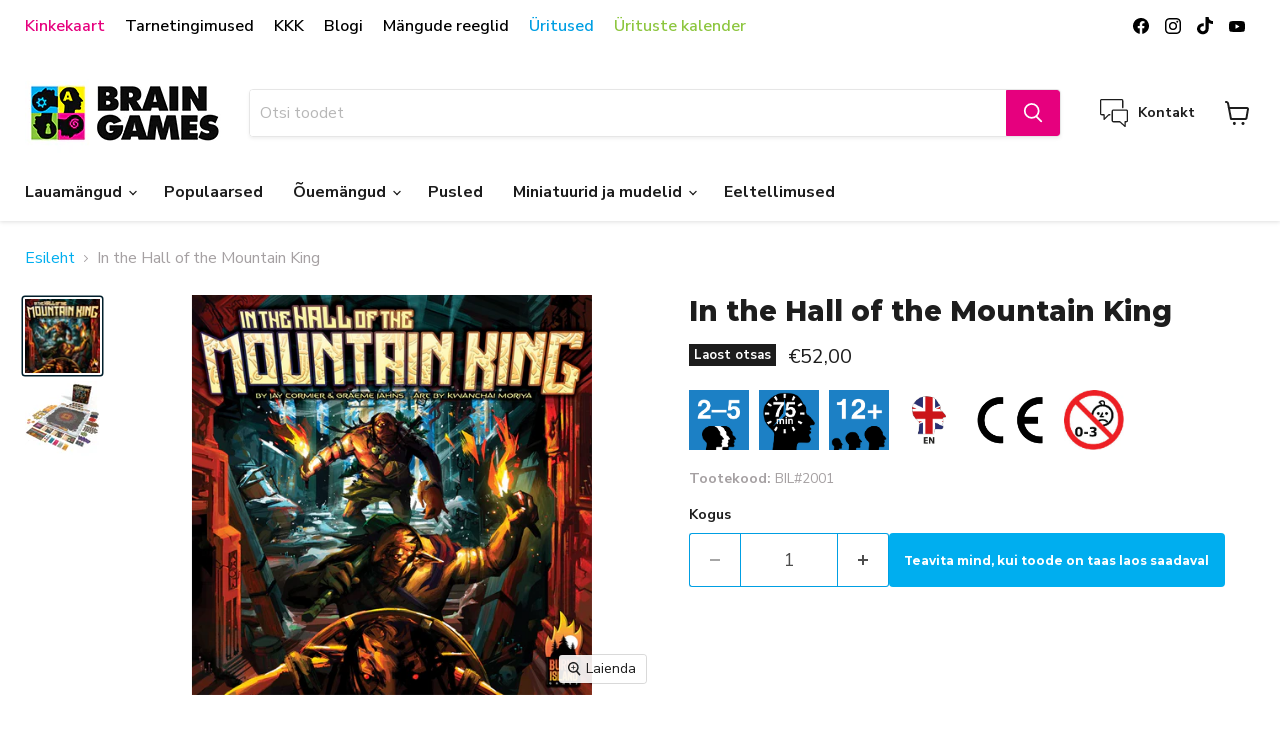

--- FILE ---
content_type: text/html; charset=utf-8
request_url: https://www.brain-games.ee/collections/all/products/in-the-hall-of-the-mountain-king?view=recently-viewed
body_size: 1133
content:






















  












<li
  class="tsd123  productgrid--item  imagestyle--medium      productitem--emphasis  product-recently-viewed-card    show-actions--mobile"
  data-product-item
  data-product-quickshop-url="/products/in-the-hall-of-the-mountain-king"
  
    data-recently-viewed-card
  
>
  <div class="productitem" data-product-item-content>
    
    
    
    

    

    

    <div class="productitem__container">
      <div class="product-recently-viewed-card-time" data-product-handle="in-the-hall-of-the-mountain-king">
      <button
        class="product-recently-viewed-card-remove"
        aria-label="close"
        data-remove-recently-viewed
      >
        


                                                                      <svg class="icon-remove "    aria-hidden="true"    focusable="false"    role="presentation"    xmlns="http://www.w3.org/2000/svg" width="10" height="10" viewBox="0 0 10 10" xmlns="http://www.w3.org/2000/svg">      <path fill="currentColor" d="M6.08785659,5 L9.77469752,1.31315906 L8.68684094,0.225302476 L5,3.91214341 L1.31315906,0.225302476 L0.225302476,1.31315906 L3.91214341,5 L0.225302476,8.68684094 L1.31315906,9.77469752 L5,6.08785659 L8.68684094,9.77469752 L9.77469752,8.68684094 L6.08785659,5 Z"></path>    </svg>                                              

      </button>
    </div>

      <div class="productitem__image-container ty123">
        <a
          class="productitem--image-link"
          href="/products/in-the-hall-of-the-mountain-king"
          aria-label="/products/in-the-hall-of-the-mountain-king"
          tabindex="-1"
          data-product-page-link
        >
          <figure
            class="productitem--image"
            data-product-item-image
            
          >
            
              
              

  
    <noscript data-rimg-noscript>
      <img
        
          src="//www.brain-games.ee/cdn/shop/products/IntheHalloftheMountainKing_512x512.jpg?v=1665227449"
        

        alt=""
        data-rimg="noscript"
        srcset="//www.brain-games.ee/cdn/shop/products/IntheHalloftheMountainKing_512x512.jpg?v=1665227449 1x, //www.brain-games.ee/cdn/shop/products/IntheHalloftheMountainKing_1024x1024.jpg?v=1665227449 2x, //www.brain-games.ee/cdn/shop/products/IntheHalloftheMountainKing_1536x1536.jpg?v=1665227449 3x, //www.brain-games.ee/cdn/shop/products/IntheHalloftheMountainKing_1700x1700.jpg?v=1665227449 3.32x"
        class="productitem--image-primary"
        
        
      >
    </noscript>
  

  <img
    
      src="//www.brain-games.ee/cdn/shop/products/IntheHalloftheMountainKing_512x512.jpg?v=1665227449"
    
    alt=""

    
      data-rimg="lazy"
      data-rimg-scale="1"
      data-rimg-template="//www.brain-games.ee/cdn/shop/products/IntheHalloftheMountainKing_{size}.jpg?v=1665227449"
      data-rimg-max="1701x1700"
      data-rimg-crop="false"
      
      srcset="data:image/svg+xml;utf8,<svg%20xmlns='http://www.w3.org/2000/svg'%20width='512'%20height='512'></svg>"
    

    class="productitem--image-primary"
    
    
  >



  <div data-rimg-canvas></div>


            

            



























<span class="productitem__badge productitem__badge--soldout">
    Laost otsas
  </span>
          </figure>
        </a>
      </div><div class="productitem--info">
        
          
        

        
          






























<div class="price productitem__price ">
  
    <div
      class="price__compare-at visible"
      data-price-compare-container
    >

      
        <span class="money price__original" data-price-original></span>
      
    </div>


    
      
      <div class="price__compare-at--hidden" data-compare-price-range-hidden>
        
          <span class="visually-hidden">Tavahind</span>
          <span class="money price__compare-at--min" data-price-compare-min>
            €52,00
          </span>
          -
          <span class="visually-hidden">Tavahind</span>
          <span class="money price__compare-at--max" data-price-compare-max>
            €52,00
          </span>
        
      </div>
      <div class="price__compare-at--hidden" data-compare-price-hidden>
        <span class="visually-hidden">Tavahind</span>
        <span class="money price__compare-at--single" data-price-compare>
          
        </span>
      </div>
    
  

  <div class="price__current price__current--emphasize " data-price-container>

    

    
      
      
      <span class="money" data-price>
        €52,00
      </span>
    
    
  </div>

  
    
    <div class="price__current--hidden" data-current-price-range-hidden>
      
        <span class="money price__current--min" data-price-min>€52,00</span>
        -
        <span class="money price__current--max" data-price-max>€52,00</span>
      
    </div>
    <div class="price__current--hidden" data-current-price-hidden>
      <span class="visually-hidden">Müügihind</span>
      <span class="money" data-price>
        €52,00
      </span>
    </div>
  

  
    
    
    
    

    <div
      class="
        productitem__unit-price
        hidden
      "
      data-unit-price
    >
      <span class="productitem__total-quantity" data-total-quantity></span> | <span class="productitem__unit-price--amount money" data-unit-price-amount></span> / <span class="productitem__unit-price--measure" data-unit-price-measure></span>
    </div>
  

  
</div>


        

        <h2 class="productitem--title">
          <a href="/products/in-the-hall-of-the-mountain-king" data-product-page-link>
            In the Hall of the Mountain King
          </a>
        </h2>

        
          
        

        

        
          

          
            
          
        

        
          <div class="productitem--description">
            <p></p>

            
          </div>
        
      </div>
  
      
    </div>
  </div>

  
    <script type="application/json" data-quick-buy-settings>
      {
        "cart_redirection": false,
        "money_format": "€{{amount_with_comma_separator}}"
      }
    </script>
  
</li>


--- FILE ---
content_type: text/css
request_url: https://www.brain-games.ee/cdn/shop/t/34/assets/custom.styles0.css?v=99052554806579519081756216365
body_size: 1219
content:
#theme .text--center{text-align:center}#theme .image--wrapper img{height:auto;max-width:100%;display:block}#theme .section--wrapper-alt{background-color:var(--section-background, transparent);padding:var(--section-padding-t, var(--section-padding-v, 0rem)) 0 var(--section-padding-b, var(--section-padding-v, 0rem)) 0;margin-bottom:var(--section-margin-b, 0rem)}#theme .section--wrapper-alt .section--content{position:relative;background-color:var(--section-content-background, transparent);padding:var(--section-content-padding-v, 0rem) var(--section-content-padding-h, 0rem);color:var(--section-content-colour-1)}#theme .section--wrapper-alt .colour--accent{color:var(--section-content-accent)!important}#theme .section--wrapper-alt .text--wrapper h1,#theme .section--wrapper-alt .text--wrapper h2,#theme .section--wrapper-alt .text--wrapper h3,#theme .section--wrapper-alt .text--wrapper h4,#theme .section--wrapper-alt .text--wrapper h5,#theme .section--wrapper-alt .text--wrapper h6{color:inherit}#theme .section--wrapper-alt .heading{color:inherit;margin:0}#theme .section--wrapper-alt .list{list-style:none;padding:0;margin:0}@media only screen and (min-width: 768px){#theme .section--wrapper-alt.style--l-nomargin{margin-bottom:0}}@media only screen and (max-width: 768px){#theme .section--wrapper-alt{padding:calc(var(--section-padding-v, 0rem) * var(--section-mobile-modifier, 2)) 0;padding:calc(var(--section-padding-t, var(--section-padding-v, 0rem)) * var(--section-mobile-modifier, 2)) 0 calc(var(--section-padding-b, var(--section-padding-v, 0rem)) * var(--section-mobile-modifier, 2)) 0;margin-bottom:calc(var(--section-margin-b, 0rem) * var(--section-mobile-modifier, 2))}#theme .section--wrapper-alt .section--content{padding:calc(var(--section-content-padding-v, 0rem) * var(--section-mobile-modifier, 2)) calc(var(--section-content-padding-h, 0rem) * var(--section-mobile-modifier, 2))}#theme .section--wrapper-alt.style--s-nomargin{margin-bottom:0!important}}#theme .section--wrapper-alt .container--default{max-width:1170px;padding-left:24px;padding-right:24px;margin:auto}#theme .section--wrapper-alt .layout--flexCenter{display:flex;align-items:center}#theme .section--wrapper-alt .flex--wrapper{display:flex;flex-wrap:wrap;grid-gap:var(--grid--gap)}#theme .section--wrapper-alt .flex--wrapper>.flex--item{flex:1}#theme .section--wrapper-alt .flex--wrapper.flex--auto>.flex--item{flex:0 1 auto}#theme .section--wrapper-alt .layout--flex{display:flex;grid-gap:var(--grid--gap)}#theme .section--wrapper-alt .layout--gridGap{display:grid;grid-gap:var(--grid--gap)}#theme .section--wrapper-alt .layout--gridLayers{display:grid;grid-template-columns:1fr;grid-template-rows:1fr}#theme .section--wrapper-alt .layout--gridLayers>div{grid-area:1}#theme .section--wrapper-alt .grid--wrapper{display:grid;grid-template-columns:repeat(auto-fill,minmax(200px,1fr));grid-template-columns:repeat(auto-fit,minmax(200px,1fr));grid-gap:var(--grid--gap)}#theme .section--wrapper-alt .grid--wrapper.grid--L3{grid-template-columns:1fr 1fr 1fr}#theme .section--wrapper-alt .grid--wrapper.grid--L7{grid-template-columns:1fr 1fr 1fr 1fr 1fr 1fr 1fr}#theme .section--wrapper-alt .grid--wrapper.grid--a{grid-template-columns:1fr 1fr 1fr}@media screen and (max-width: 980px){#theme .section--wrapper-alt .grid--wrapper.grid--M1{grid-template-columns:1fr}#theme .section--wrapper-alt .grid--wrapper.grid--M3{grid-template-columns:1fr 1fr 1fr}}@media screen and (max-width: 768px){#theme .section--wrapper-alt .flex--wrapper{grid-gap:calc(var(--grid--gap) / var(--grid--modifierSmall))}#theme .section--wrapper-alt .flex--wrapper>.flex--item{flex:calc(50% - var(--grid--gap) / var(--grid--modifierSmall))}#theme .section--wrapper-alt .grid--wrapper{grid-template-columns:1fr 1fr;grid-gap:calc(var(--grid--gap) / var(--grid--modifierSmall))}}@media screen and (max-width: 400px){#theme .section--wrapper-alt .flex--wrapper{grid-gap:calc(var(--grid--gap) / var(--grid--modifierTiny))}#theme .section--wrapper-alt .flex--wrapper>.flex--item{flex:100%}#theme .section--wrapper-alt .grid--wrapper{grid-template-columns:1fr;grid-gap:calc(var(--grid--gap) / var(--grid--modifierTiny))}}#theme [data-section=page_hero]{background-image:var(--section-background-image);background-size:cover}#theme [data-section=page_hero] img{width:100%}#theme [data-section=page_text] .title--wrapper>*{margin-top:0}#theme [data-section=page_text] .html--wrapper{margin:30px 0}#theme [data-section=page_text] .grid--wrapper{align-items:center;margin:calc(var(--section-padding-b) / 2) 0}#theme [data-section=page_text] .grid--wrapper .html--wrapper{margin:0}#theme [data-section=page_text] .image--wrapper{margin-top:auto;display:block}#theme [data-section=page_text] .image--wrapper img{aspect-ratio:var(--element-ratio, 1.225);object-fit:contain;margin:auto}@media only screen and (max-width: 768px){#theme [data-section=page_text] .grid--wrapper{gap:30px;margin:calc(var(--section-padding-b) * var(--section-mobile-modifier, 2) / 2) 0}}#theme [data-section=page_product]{background-image:var(--section-background-image);background-size:cover}#theme [data-section=page_product] .grid--wrapper{margin-bottom:calc(var(--section-padding-b) / 2)}#theme [data-section=page_product] .grid-item{display:flex;flex-direction:column}#theme [data-section=page_product] .text--wrapper h1,#theme [data-section=page_product] .text--wrapper h2,#theme [data-section=page_product] .text--wrapper h3,#theme [data-section=page_product] .text--wrapper h4,#theme [data-section=page_product] .text--wrapper h5{margin:0 0 15px}#theme [data-section=page_product] .button--primary{font-size:20px}#theme [data-section=page_product] .image--wrapper{margin-top:auto;display:block}#theme [data-section=page_product] .image--wrapper img{aspect-ratio:1.225;object-fit:contain}@media only screen and (max-width: 768px){#theme [data-section=page_product] .grid--wrapper{gap:50px;margin-bottom:calc(var(--section-padding-b) * var(--section-mobile-modifier, 2) / 2)}}#theme [data-section=page_collection] .title--wrapper>*,#theme [data-section=page_collection] .subtitle--wrapper>*{margin-top:0}#theme [data-section=page_collection] .slide--inner .text--wrapper{margin:15px 0 0;font-weight:700;font-size:18px}[data-snippet=slider_element]{position:relative;display:block;width:100%}[data-snippet=slider_element] .swiper-button-custom{position:absolute;top:var(--swiper-navigation-top-offset, 50%);width:calc(var(--swiper-navigation-size) / 44 * 27);height:var(--swiper-navigation-size);margin-top:calc(0px - (var(--swiper-navigation-size) / 2));z-index:10;cursor:pointer;display:flex;align-items:center;justify-content:center;color:var(--swiper-navigation-color, var(--swiper-theme-color));z-index:1}[data-snippet=slider_element] .swiper-button-custom:after{font-family:swiper-icons;font-size:var(--swiper-navigation-size);text-transform:none!important;letter-spacing:0;font-variant:initial;line-height:1;content:"next"}[data-snippet=slider_element] .swiper-button-custom.swiper-button-disabled{opacity:.35}[data-snippet=slider_element] .swiper-button-custom.prev{left:var(--swiper-navigation-sides-offset, 10px);right:auto}[data-snippet=slider_element] .swiper-button-custom.prev:after{content:"prev"}[data-snippet=slider_element] .swiper-button-prev,[data-snippet=slider_element] .swiper-button-next,[data-snippet=slider_element] .swiper-button-custom{display:block;right:0;left:unset;font-size:1rem;height:4em;width:4em;display:flex;justify-content:center;align-items:center;background:#fff;border-radius:50%;border:1px solid #ccc;color:#000;transform:translate(50%);z-index:2;top:calc(var(--element-height, 100%) / 2);margin:0;transform:translate(50%,-50%);transform:translate(-1rem,-50%)}[data-snippet=slider_element] .swiper-button-prev:after,[data-snippet=slider_element] .swiper-button-next:after,[data-snippet=slider_element] .swiper-button-custom:after{font-size:1.4em;color:currentColor;font-weight:700}[data-snippet=slider_element] .swiper-button-prev.swiper-button-prev,[data-snippet=slider_element] .swiper-button-next.swiper-button-prev,[data-snippet=slider_element] .swiper-button-custom.swiper-button-prev{right:unset;left:0;transform:translate(-50%,-50%);transform:translate(10px,-50%)}[data-snippet=slider_element]~.swiper-scrollbar{margin-top:40px;position:relative;background:none;width:100%;left:0;top:0;padding:0 3rem;height:5px;overflow:hidden}[data-snippet=slider_element]~.swiper-scrollbar .swiper-scrollbar-drag{border-radius:0;background:#848484}[data-snippet=slider_element]~.swiper-scrollbar:before{content:"";height:1px;width:100%;display:block;position:absolute;top:0;bottom:0;left:0;margin:auto}[data-snippet=slider_element]~.swiper-pagination,[data-snippet=slider_element]>.swiper-pagination{margin-top:16px;position:static}[data-snippet=slider_element]~.swiper-pagination .swiper-pagination-bullet,[data-snippet=slider_element]>.swiper-pagination .swiper-pagination-bullet{background:currentColor;opacity:1;opacity:.4;border-radius:0;width:18px;height:6px;margin:0 5px;transition:width .2s}[data-snippet=slider_element]~.swiper-pagination .swiper-pagination-bullet.swiper-pagination-bullet-active,[data-snippet=slider_element]>.swiper-pagination .swiper-pagination-bullet.swiper-pagination-bullet-active{width:18px;opacity:1}@media only screen and (max-width: 980px){[data-snippet=slider_element]~.swiper-scrollbar{margin-top:25px;padding:0 15px}[data-snippet=slider_element]~.swiper-pagination,[data-snippet=slider_element]>.swiper-pagination{margin-top:15px}[data-snippet=slider_element]~.swiper-pagination .swiper-pagination-bullet,[data-snippet=slider_element]>.swiper-pagination .swiper-pagination-bullet{width:8px;height:8px;margin:0 3.5px}}@media only screen and (min-width: 768px){[data-snippet=slider_element] .swiper:not(.swiper-initialized) .swiper-slide{max-width:calc(100% / var(--desktop-size) - (16px - 16px / var(--desktop-size)));margin-right:16px;opacity:.2}}@media screen and (max-width: 556px){#theme .section--wrapper-alt .grid--wrapper{grid-template-columns:1fr;grid-gap:calc(var(--grid--gap) / var(--grid--modifierTiny))}}#theme .section--wrapper-alt h1{font-size:40px;line-height:1.2}#theme .section--wrapper-alt h2{font-size:35px;line-height:1.2}#theme .section--wrapper-alt h3{font-size:30px;line-height:1.2}#theme .section--wrapper-alt h4{font-size:24px;line-height:1.2}@media only screen and (max-width: 768px){#theme .section--wrapper-alt h1{font-size:35px;line-height:1.2}#theme .section--wrapper-alt h2{font-size:30px;line-height:1.2}#theme .section--wrapper-alt h3{font-size:24px;line-height:1.2}#theme .section--wrapper-alt .container--default{padding-left:16px!important;padding-right:16px!important}}#theme .section--wrapper-alt .button--primary,#theme .section--wrapper-alt .button--wrapper a,#theme .section--wrapper-alt .customer button,#theme .section--wrapper-alt .cart__ctas button{-webkit-touch-callout:none;-webkit-user-select:none;-khtml-user-select:none;-moz-user-select:none;-ms-user-select:none;user-select:none;-webkit-appearance:none;-moz-appearance:none;appearance:none;transition:all .25s ease-in-out;border:1px solid var(--section--buttonBackground_1, var(--button--bg));background-color:var(--section--buttonBackground_1, var(--button--bg));color:var(--section--buttonText_1, var(--button--text));text-decoration:none;display:inline-flex;gap:.5em;justify-content:center;align-items:center;text-align:center;line-height:1.3;letter-spacing:normal;font-family:var(--font--primary);padding:.5em 1.5625em;font-weight:400;cursor:pointer;box-shadow:0 3px 8px #0000001a;text-transform:unset;text-transform:uppercase;font-weight:700;border-radius:10px;min-height:2.5em;line-height:1}
/*# sourceMappingURL=/cdn/shop/t/34/assets/custom.styles0.css.map?v=99052554806579519081756216365 */


--- FILE ---
content_type: text/javascript; charset=utf-8
request_url: https://www.brain-games.ee/products/in-the-hall-of-the-mountain-king.js
body_size: 431
content:
{"id":7559707164892,"title":"In the Hall of the Mountain King","handle":"in-the-hall-of-the-mountain-king","description":"","published_at":"2022-10-08T14:15:27+03:00","created_at":"2022-02-08T17:23:31+02:00","vendor":"Brain Games OÜ","type":"Strateegiamängud","tags":["Fantaasiamängud","StrateegiaE"],"price":5200,"price_min":5200,"price_max":5200,"available":false,"price_varies":false,"compare_at_price":null,"compare_at_price_min":0,"compare_at_price_max":0,"compare_at_price_varies":false,"variants":[{"id":42502547079388,"title":"Default Title","option1":"Default Title","option2":null,"option3":null,"sku":"BIL#2001","requires_shipping":true,"taxable":true,"featured_image":null,"available":false,"name":"In the Hall of the Mountain King","public_title":null,"options":["Default Title"],"price":5200,"weight":0,"compare_at_price":null,"inventory_management":"shopify","barcode":"782150647280","quantity_rule":{"min":1,"max":null,"increment":1},"quantity_price_breaks":[],"requires_selling_plan":false,"selling_plan_allocations":[]}],"images":["\/\/cdn.shopify.com\/s\/files\/1\/0619\/5721\/0332\/products\/IntheHalloftheMountainKing.jpg?v=1665227449","\/\/cdn.shopify.com\/s\/files\/1\/0619\/5721\/0332\/products\/IntheHalloftheMountainKing2.jpg?v=1665227449"],"featured_image":"\/\/cdn.shopify.com\/s\/files\/1\/0619\/5721\/0332\/products\/IntheHalloftheMountainKing.jpg?v=1665227449","options":[{"name":"Title","position":1,"values":["Default Title"]}],"url":"\/products\/in-the-hall-of-the-mountain-king","media":[{"alt":null,"id":30601586606300,"position":1,"preview_image":{"aspect_ratio":1.001,"height":1700,"width":1701,"src":"https:\/\/cdn.shopify.com\/s\/files\/1\/0619\/5721\/0332\/products\/IntheHalloftheMountainKing.jpg?v=1665227449"},"aspect_ratio":1.001,"height":1700,"media_type":"image","src":"https:\/\/cdn.shopify.com\/s\/files\/1\/0619\/5721\/0332\/products\/IntheHalloftheMountainKing.jpg?v=1665227449","width":1701},{"alt":null,"id":30601586639068,"position":2,"preview_image":{"aspect_ratio":1.0,"height":1200,"width":1200,"src":"https:\/\/cdn.shopify.com\/s\/files\/1\/0619\/5721\/0332\/products\/IntheHalloftheMountainKing2.jpg?v=1665227449"},"aspect_ratio":1.0,"height":1200,"media_type":"image","src":"https:\/\/cdn.shopify.com\/s\/files\/1\/0619\/5721\/0332\/products\/IntheHalloftheMountainKing2.jpg?v=1665227449","width":1200}],"requires_selling_plan":false,"selling_plan_groups":[]}

--- FILE ---
content_type: text/javascript; charset=utf-8
request_url: https://www.brain-games.ee/products/in-the-hall-of-the-mountain-king.js
body_size: 368
content:
{"id":7559707164892,"title":"In the Hall of the Mountain King","handle":"in-the-hall-of-the-mountain-king","description":"","published_at":"2022-10-08T14:15:27+03:00","created_at":"2022-02-08T17:23:31+02:00","vendor":"Brain Games OÜ","type":"Strateegiamängud","tags":["Fantaasiamängud","StrateegiaE"],"price":5200,"price_min":5200,"price_max":5200,"available":false,"price_varies":false,"compare_at_price":null,"compare_at_price_min":0,"compare_at_price_max":0,"compare_at_price_varies":false,"variants":[{"id":42502547079388,"title":"Default Title","option1":"Default Title","option2":null,"option3":null,"sku":"BIL#2001","requires_shipping":true,"taxable":true,"featured_image":null,"available":false,"name":"In the Hall of the Mountain King","public_title":null,"options":["Default Title"],"price":5200,"weight":0,"compare_at_price":null,"inventory_management":"shopify","barcode":"782150647280","quantity_rule":{"min":1,"max":null,"increment":1},"quantity_price_breaks":[],"requires_selling_plan":false,"selling_plan_allocations":[]}],"images":["\/\/cdn.shopify.com\/s\/files\/1\/0619\/5721\/0332\/products\/IntheHalloftheMountainKing.jpg?v=1665227449","\/\/cdn.shopify.com\/s\/files\/1\/0619\/5721\/0332\/products\/IntheHalloftheMountainKing2.jpg?v=1665227449"],"featured_image":"\/\/cdn.shopify.com\/s\/files\/1\/0619\/5721\/0332\/products\/IntheHalloftheMountainKing.jpg?v=1665227449","options":[{"name":"Title","position":1,"values":["Default Title"]}],"url":"\/products\/in-the-hall-of-the-mountain-king","media":[{"alt":null,"id":30601586606300,"position":1,"preview_image":{"aspect_ratio":1.001,"height":1700,"width":1701,"src":"https:\/\/cdn.shopify.com\/s\/files\/1\/0619\/5721\/0332\/products\/IntheHalloftheMountainKing.jpg?v=1665227449"},"aspect_ratio":1.001,"height":1700,"media_type":"image","src":"https:\/\/cdn.shopify.com\/s\/files\/1\/0619\/5721\/0332\/products\/IntheHalloftheMountainKing.jpg?v=1665227449","width":1701},{"alt":null,"id":30601586639068,"position":2,"preview_image":{"aspect_ratio":1.0,"height":1200,"width":1200,"src":"https:\/\/cdn.shopify.com\/s\/files\/1\/0619\/5721\/0332\/products\/IntheHalloftheMountainKing2.jpg?v=1665227449"},"aspect_ratio":1.0,"height":1200,"media_type":"image","src":"https:\/\/cdn.shopify.com\/s\/files\/1\/0619\/5721\/0332\/products\/IntheHalloftheMountainKing2.jpg?v=1665227449","width":1200}],"requires_selling_plan":false,"selling_plan_groups":[]}